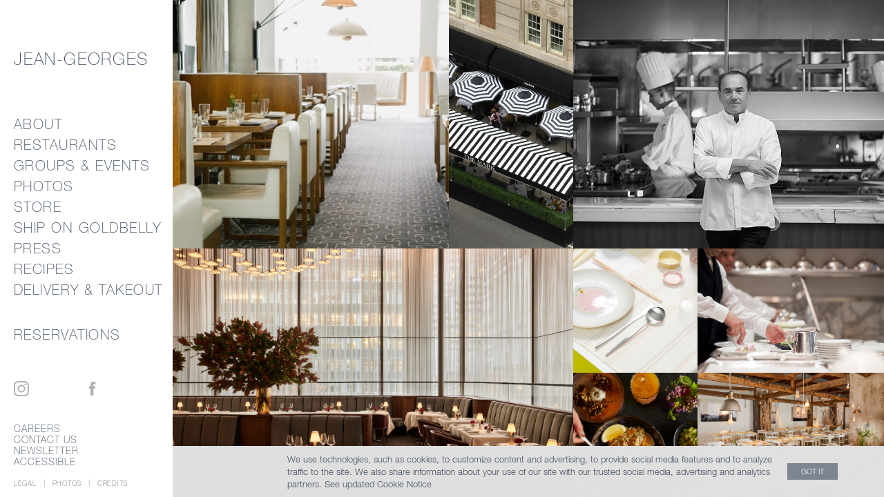

--- FILE ---
content_type: text/html;charset=UTF-8
request_url: https://www.jean-georges.com/press/the-hamptons-20-essential-restaurants
body_size: 7147
content:
<!DOCTYPE html>
<html lang="en">
  <head>
    <meta charset="utf-8">
    <meta http-equiv="X-UA-Compatible" content="IE=edge,chrome=1">
    <meta name="viewport" content="width=device-width, initial-scale=1">
    <meta name="author" content="IdeaWork Studios">
    
    <title></title>
    <meta name="keywords" content="">
    <meta name="description" content="">
    <meta name="google-site-verification" content="qGQENtBnofd-5id6KizPbTSMPFa-Dd8DURIlnK2dp38" />
	  <link rel="canonical" href="http://www.jean-georges.com/press/the-hamptons-20-essential-restaurants">
  
  <!-- Meta Pixel Code -->
	<script>
	!function(f,b,e,v,n,t,s)
	{if(f.fbq)return;n=f.fbq=function(){n.callMethod?
	n.callMethod.apply(n,arguments):n.queue.push(arguments)};
	if(!f._fbq)f._fbq=n;n.push=n;n.loaded=!0;n.version='2.0';
	n.queue=[];t=b.createElement(e);t.async=!0;
	t.src=v;s=b.getElementsByTagName(e)[0];
	s.parentNode.insertBefore(t,s)}(window, document,'script',
	'https://connect.facebook.net/en_US/fbevents.js');
	fbq('init','1530404200863305');
	fbq('track','PageView');
	</script>
	<noscript><img height="1" width="1" style="display:none" src="https://www.facebook.com/tr?id=1530404200863305&ev=PageView&noscript=1"/></noscript>
	<!-- End Meta Pixel Code -->

    <meta property="og:image" content="http://jean-georges.ideaworkdev.com/dist/share.static.jpg">
    <link rel="icon" href="/dist/favicon.18ad50028ef63d125f9144e08fa41faa.ico" type="image/x-icon">
    <link href="/dist/touch-icon-60.f7d16fcb15125095f1aca03b288aa52b.png" rel="apple-touch-icon">
    <link href="/dist/touch-icon-76.ecbf298895d20ca21950645b1a553e6b.png" rel="apple-touch-icon" sizes="76x76">
    <link href="/dist/touch-icon-120.549674af99717997c857c3d541e9b96f.png" rel="apple-touch-icon" sizes="120x120">
    <link href="/dist/touch-icon-152.216fc2be266b3e03a165a8869a640c3e.png" rel="apple-touch-icon" sizes="152x152">
    <link href="/dist/touch-icon-180.26000c7e8f218cae3e527ca5e177e640.png" rel="apple-touch-icon" sizes="180x180">
    <link href="/dist/main.1583cfcb4dd1707a0732.css" rel="stylesheet" type="text/css">
    <script src="https://widgets.resy.com/embed.js"> </script>
  </head>
  <body>
    
<noscript>

<h1>The Hamptons’ 20 Essential Restaurants</h1>

<h2>Eater</h2>

</noscript>

    <div class="site-loader">
      <svg version="1.1" xmlns="http://www.w3.org/2000/svg" xmlns:xlink="http://www.w3.org/1999/xlink" x="0px" y="0px" width="382px" height="38px" viewbox="0 0 382 38" enable-background="new 0 0 382 38" xml:space="preserve" fill="none">
        <defs>
          <clippath id="logo-outline">
            <path d="M10.322,35.128c1.952,0,3.448-0.319,4.488-0.96c1.04-0.64,1.784-1.456,2.232-2.448c0.448-0.991,0.696-2.104,0.744-3.336 c0.048-1.231,0.072-2.439,0.072-3.624V1.864h2.112V25.48c0,0.672-0.008,1.424-0.024,2.256c-0.017,0.832-0.112,1.672-0.288,2.52 c-0.176,0.849-0.448,1.673-0.816,2.472c-0.368,0.801-0.904,1.513-1.608,2.137c-0.705,0.624-1.592,1.128-2.664,1.512 c-1.073,0.384-2.408,0.576-4.008,0.576c-2.304,0-4.112-0.368-5.424-1.104c-1.312-0.735-2.28-1.68-2.904-2.832 c-0.624-1.151-1.008-2.415-1.152-3.792c-0.144-1.375-0.216-2.703-0.216-3.983h2.112c-0.096,1.28-0.08,2.513,0.048,3.695 c0.127,1.185,0.448,2.232,0.96,3.145c0.511,0.912,1.272,1.648,2.28,2.208C7.274,34.849,8.626,35.128,10.322,35.128z M29.32,1.864 h23.04v1.823H31.432v13.729h19.68v1.824h-19.68v15.071H52.6v1.824H29.32V1.864z M71.075,1.864h2.304l13.536,34.271h-2.256 l-4.32-10.992H63.923l-4.368,10.992h-2.256L71.075,1.864z M79.667,23.32L72.323,3.928h-0.096L64.595,23.32H79.667z M92.742,1.864 h2.64l21.648,31.439h0.096V1.864h2.112v34.271h-2.496L94.95,4.456h-0.096v31.68h-2.112V1.864z M128.353,22.168h10.272v1.824h-10.272 V22.168z M146.895,19.192c0-2.432,0.36-4.744,1.08-6.937c0.72-2.191,1.768-4.119,3.144-5.784c1.375-1.663,3.064-2.983,5.064-3.96 c2-0.976,4.296-1.464,6.888-1.464c1.759,0,3.439,0.257,5.04,0.769c1.6,0.512,3.031,1.264,4.296,2.256 c1.264,0.992,2.328,2.192,3.192,3.6c0.864,1.408,1.44,3.009,1.728,4.8h-2.016c-0.8-3.007-2.24-5.359-4.32-7.056 c-2.081-1.695-4.704-2.544-7.872-2.544c-2.304,0-4.336,0.448-6.096,1.344c-1.76,0.896-3.232,2.097-4.416,3.601 c-1.184,1.504-2.08,3.239-2.688,5.208c-0.608,1.968-0.912,4.024-0.912,6.168c0,2.176,0.295,4.231,0.888,6.168 c0.592,1.937,1.472,3.624,2.64,5.063c1.168,1.44,2.632,2.585,4.392,3.433c1.759,0.848,3.823,1.271,6.192,1.271 c2.047,0,3.888-0.336,5.52-1.008s3.016-1.615,4.152-2.832c1.136-1.216,1.992-2.68,2.568-4.393c0.576-1.711,0.816-3.623,0.72-5.735 h-12.624v-1.824h14.448v16.8h-1.824V28.84h-0.096c-0.416,1.248-1.04,2.376-1.872,3.384c-0.833,1.009-1.817,1.856-2.952,2.544 c-1.136,0.688-2.4,1.225-3.792,1.608s-2.84,0.576-4.344,0.576c-2.592,0-4.888-0.465-6.888-1.393c-2-0.928-3.688-2.191-5.064-3.792 c-1.376-1.6-2.417-3.479-3.12-5.64C147.247,23.968,146.895,21.656,146.895,19.192z M186.907,1.864h23.04v1.823H189.02v13.729h19.68 v1.824h-19.68v15.071h21.168v1.824h-23.28V1.864z M247.632,19c0,2.496-0.368,4.841-1.104,7.032c-0.736,2.192-1.8,4.097-3.191,5.712 c-1.393,1.616-3.096,2.888-5.112,3.815c-2.016,0.928-4.304,1.393-6.864,1.393s-4.855-0.465-6.888-1.393s-3.744-2.199-5.136-3.815 c-1.393-1.615-2.456-3.52-3.192-5.712c-0.736-2.191-1.104-4.536-1.104-7.032s0.367-4.84,1.104-7.032 c0.736-2.191,1.8-4.096,3.192-5.712c1.392-1.615,3.104-2.888,5.136-3.815s4.327-1.393,6.888-1.393s4.849,0.465,6.864,1.393 c2.017,0.928,3.72,2.2,5.112,3.815c1.392,1.616,2.455,3.521,3.191,5.712C247.264,14.16,247.632,16.504,247.632,19z M217.151,19 c0,2.208,0.32,4.288,0.96,6.24c0.641,1.952,1.568,3.656,2.784,5.111c1.216,1.457,2.704,2.616,4.464,3.48s3.76,1.296,6,1.296 s4.231-0.432,5.977-1.296c1.743-0.864,3.224-2.023,4.439-3.48c1.216-1.455,2.144-3.159,2.784-5.111c0.64-1.952,0.96-4.032,0.96-6.24 s-0.32-4.288-0.96-6.24c-0.641-1.951-1.568-3.655-2.784-5.111s-2.696-2.616-4.439-3.48c-1.745-0.864-3.736-1.296-5.977-1.296 s-4.24,0.432-6,1.296s-3.248,2.024-4.464,3.48s-2.144,3.16-2.784,5.111C217.472,14.712,217.151,16.792,217.151,19z M255.389,1.864 h14.304c1.504,0,2.911,0.152,4.224,0.456c1.312,0.304,2.464,0.8,3.456,1.487c0.991,0.688,1.768,1.593,2.328,2.712 c0.56,1.121,0.84,2.513,0.84,4.177c0,2.304-0.647,4.248-1.943,5.832c-1.297,1.584-3.097,2.567-5.4,2.952v0.096 c1.567,0.191,2.808,0.608,3.72,1.248c0.912,0.641,1.592,1.424,2.04,2.352c0.448,0.929,0.736,1.952,0.864,3.072 s0.192,2.24,0.192,3.36c0,0.672,0,1.328,0,1.968c0,0.641,0.031,1.24,0.096,1.8c0.063,0.561,0.168,1.08,0.312,1.56 c0.145,0.48,0.344,0.881,0.601,1.2h-2.353c-0.448-0.799-0.695-1.735-0.744-2.808c-0.048-1.072-0.071-2.185-0.071-3.336 c0-1.152-0.048-2.296-0.145-3.433c-0.096-1.135-0.4-2.151-0.912-3.048c-0.512-0.896-1.319-1.615-2.424-2.16 c-1.104-0.543-2.664-0.815-4.68-0.815H257.5v15.6h-2.111V1.864z M269.692,18.712c1.248,0,2.407-0.151,3.479-0.456 c1.072-0.304,1.992-0.775,2.761-1.416c0.768-0.64,1.375-1.456,1.823-2.448c0.448-0.991,0.673-2.176,0.673-3.552 c0-1.279-0.24-2.376-0.721-3.288c-0.479-0.912-1.12-1.656-1.92-2.231c-0.8-0.576-1.728-0.992-2.784-1.248 c-1.056-0.256-2.159-0.385-3.312-0.385H257.5v15.024H269.692z M287.274,19.192c0-2.432,0.359-4.744,1.08-6.937 c0.72-2.191,1.768-4.119,3.144-5.784c1.376-1.663,3.063-2.983,5.064-3.96c1.999-0.976,4.296-1.464,6.888-1.464 c1.76,0,3.439,0.257,5.04,0.769c1.6,0.512,3.031,1.264,4.296,2.256c1.264,0.992,2.328,2.192,3.192,3.6 c0.863,1.408,1.439,3.009,1.728,4.8h-2.016c-0.801-3.007-2.24-5.359-4.32-7.056c-2.081-1.695-4.704-2.544-7.872-2.544 c-2.304,0-4.337,0.448-6.096,1.344c-1.761,0.896-3.232,2.097-4.416,3.601c-1.185,1.504-2.081,3.239-2.688,5.208 c-0.608,1.968-0.912,4.024-0.912,6.168c0,2.176,0.296,4.231,0.889,6.168c0.592,1.937,1.471,3.624,2.64,5.063 c1.168,1.44,2.632,2.585,4.392,3.433s3.824,1.271,6.192,1.271c2.048,0,3.888-0.336,5.52-1.008c1.633-0.672,3.017-1.615,4.152-2.832 c1.136-1.216,1.992-2.68,2.568-4.393c0.576-1.711,0.815-3.623,0.72-5.735h-12.624v-1.824h14.448v16.8h-1.824V28.84h-0.096 c-0.417,1.248-1.04,2.376-1.872,3.384c-0.833,1.009-1.816,1.856-2.952,2.544c-1.137,0.688-2.4,1.225-3.792,1.608 s-2.84,0.576-4.344,0.576c-2.593,0-4.889-0.465-6.889-1.393s-3.688-2.191-5.063-3.792c-1.376-1.6-2.417-3.479-3.12-5.64 C287.626,23.968,287.274,21.656,287.274,19.192z M327.287,1.864h23.04v1.823h-20.929v13.729h19.681v1.824h-19.681v15.071h21.168 v1.824h-23.279V1.864z M378.157,11.656c-0.064-1.472-0.376-2.752-0.936-3.84c-0.561-1.088-1.32-2-2.28-2.736 s-2.104-1.288-3.432-1.656c-1.328-0.367-2.776-0.552-4.344-0.552c-0.96,0-1.992,0.112-3.097,0.336 c-1.104,0.225-2.128,0.616-3.071,1.176c-0.944,0.561-1.721,1.312-2.328,2.256c-0.608,0.944-0.912,2.12-0.912,3.528 c0,1.376,0.336,2.496,1.008,3.36c0.672,0.863,1.552,1.56,2.64,2.088c1.088,0.527,2.336,0.952,3.744,1.271 c1.408,0.32,2.832,0.624,4.272,0.912c1.472,0.288,2.903,0.633,4.296,1.032c1.392,0.4,2.64,0.944,3.744,1.632 c1.104,0.688,1.992,1.584,2.664,2.688c0.672,1.104,1.008,2.488,1.008,4.151c0,1.793-0.384,3.297-1.152,4.513 c-0.768,1.216-1.736,2.208-2.904,2.976s-2.464,1.32-3.888,1.656s-2.792,0.504-4.104,0.504c-2.017,0-3.905-0.216-5.664-0.648 c-1.761-0.432-3.297-1.135-4.608-2.111c-1.312-0.977-2.345-2.232-3.096-3.769c-0.752-1.536-1.112-3.408-1.08-5.616h2.112 c-0.097,1.889,0.175,3.48,0.815,4.776c0.64,1.296,1.528,2.36,2.664,3.192s2.472,1.432,4.008,1.8s3.151,0.552,4.849,0.552 c1.023,0,2.119-0.128,3.288-0.384c1.167-0.256,2.239-0.688,3.216-1.296c0.976-0.607,1.792-1.408,2.448-2.4 c0.655-0.991,0.983-2.239,0.983-3.744c0-1.439-0.336-2.616-1.008-3.527c-0.672-0.912-1.56-1.648-2.664-2.208 c-1.104-0.56-2.352-1.009-3.744-1.345c-1.392-0.336-2.824-0.647-4.296-0.936c-1.44-0.288-2.864-0.624-4.271-1.008 c-1.409-0.385-2.657-0.904-3.744-1.561c-1.089-0.655-1.969-1.504-2.641-2.544c-0.672-1.039-1.008-2.376-1.008-4.008 s0.344-3.031,1.032-4.2c0.688-1.168,1.584-2.111,2.688-2.832c1.104-0.72,2.344-1.248,3.721-1.584 c1.375-0.336,2.735-0.504,4.08-0.504c1.791,0,3.463,0.2,5.016,0.601c1.552,0.4,2.911,1.024,4.08,1.871 c1.168,0.849,2.104,1.944,2.808,3.288c0.704,1.345,1.104,2.961,1.2,4.849H378.157z"></path>
          </clippath>
        </defs>
        <g clip-path="url(#logo-outline)" class="stroke">
          <path d="M18.916,1.7V27c0,0,0.754,9.136-8.498,9.136 S1.916,28.34,1.916,25.1"></path>
          <line x1="30.333" y1="1.864" x2="30.333" y2="36.136"></line>
          <line x1="30.333" y1="2.75" x2="52.6" y2="2.75"></line>
          <line x1="30.333" y1="18.5" x2="51.583" y2="18.5"></line>
          <line x1="30.333" y1="35.167" x2="53" y2="35.167"></line>
          <polyline points="58.416,36.5 72.5,1.864 86,36.5"></polyline>
          <line x1="63.395" y1="24.257" x2="81.228" y2="24.257"></line>
          <polyline points="93.75,36.3 93.75,1.864 118.25,36.136  118.25,1.7 "></polyline>
          <line x1="128.103" y1="23.08" x2="138.875" y2="23.08"></line>
          <path d="M176.332,12.65c0,0-1.75-10.4-13.333-10.4 s-15,9.986-15,16.932s3.25,16.954,15.167,16.954s13.75-10.97,13.75-15.803h-13.833"></path>
          <line x1="176.916" y1="20.333" x2="176.916" y2="36.3"></line>
          <line x1="187.915" y1="1.864" x2="187.915" y2="36.136"></line>
          <line x1="187.915" y1="2.75" x2="210.183" y2="2.75"></line>
          <line x1="187.915" y1="18.5" x2="209.165" y2="18.5"></line>
          <line x1="187.915" y1="35.167" x2="210.582" y2="35.167"></line>
          <path d="M231.336,1.864 c-5.384,0-15.171,3.802-15.171,17.136s9.52,17.136,15.171,17.136S246.415,32.083,246.415,19S237.014,1.864,231.336,1.864z"></path>
          <line x1="256.416" y1="1.7" x2="256.416" y2="36.25"></line>
          <path d="M256.416,2.75c0,0,9.25,0,13.75,0 s9.334,2.167,9.334,8.167s-5.668,8.75-10.584,8.75s-11.833,0-11.833,0h14.75c0,0,6.917-0.749,6.917,10.667 c0,2.158,1.166,6.416,1.166,6.416"></path>
          <path d="M316.652,12.65c0,0-1.75-10.4-13.333-10.4 s-15,9.986-15,16.932s3.251,16.954,15.167,16.954s13.75-10.97,13.75-15.803h-13.834"></path>
          <line x1="317.236" y1="20.333" x2="317.236" y2="36.3"></line>
          <line x1="328.334" y1="1.864" x2="328.334" y2="36.136"></line>
          <line x1="328.334" y1="2.75" x2="350.602" y2="2.75"></line>
          <line x1="328.334" y1="18.5" x2="349.584" y2="18.5"></line>
          <line x1="328.334" y1="35.167" x2="351.001" y2="35.167"></line>
          <path d="M379.251,11.756 c-0.333-3.156-2.315-9.892-11.366-9.892s-11.217,5.095-11.217,8.302s2.434,7.417,11.217,8.333s12.199,4.3,12.199,9.816 s-7.749,7.934-10.916,7.934s-13.5-0.9-13.5-11.542"></path>
        </g>
      </svg>
    </div>
    <div class="wrapper"></div>
    <script src="/dist/plugins.js" type="text/javascript" async></script>
    <script src="/dist/shared.1583cfcb4dd1707a0732.js" type="text/javascript" async></script>
    <script src="/dist/main.1583cfcb4dd1707a0732.js" type="text/javascript" async></script>
    
    <script>
      (function(b,o,i,l,e,r){b.GoogleAnalyticsObject=l;b[l]||(b[l]=
      function(){(b[l].q=b[l].q||[]).push(arguments)});b[l].l=+new Date;
      e=o.createElement(i);r=o.getElementsByTagName(i)[0];
      e.src='https://www.google-analytics.com/analytics.js';
      r.parentNode.insertBefore(e,r)}(window,document,'script','ga'));
      ga('create','UA-2977205-79','auto');
      ga('send','pageview');
    </script>
    <!-- Google Code for Remarketing Tag -->
    <!-- Google tag (gtag.js) -->
    <script async src="https://www.googletagmanager.com/gtag/js?id=G-K1R3G1ESJP"></script>
    <script>
      window.dataLayer = window.dataLayer || [];
      function gtag(){dataLayer.push(arguments);}
      gtag('js', new Date());

      gtag('config', 'G-K1R3G1ESJP');
    </script>
    <script type="text/javascript">
    /* <![CDATA[ */
    var google_conversion_id = 870234367;
    var google_custom_params = window.google_tag_params;
    var google_remarketing_only = true;
    /* ]]> */
    </script>
    <script type="text/javascript" src="//www.googleadservices.com/pagead/conversion.js">
    </script>
    <noscript>
    <div style="display:inline;">
    <img height="1" width="1" style="border-style:none;" alt="" src="//googleads.g.doubleclick.net/pagead/viewthroughconversion/870234367/?guid=ON&amp;script=0"/>
    </div>
    </noscript>

  
  </body>
</html> 